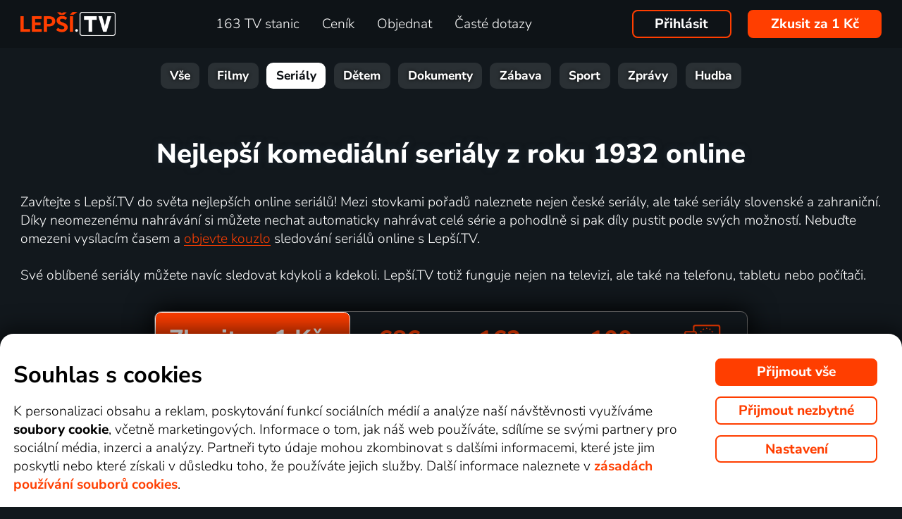

--- FILE ---
content_type: text/html; charset=UTF-8
request_url: https://www.xn--lep-tma39c.tv/top_tv/serial/komedie/1932/
body_size: 23376
content:
<!DOCTYPE html>
<html lang="cs" class="page-origin-web --origin-web page-handle-normal --handle-normal  abc-test-homepage-1">
    <head>
                <meta charset="UTF-8">
        <link
            rel="preload"
            href="/web/plugin/font-nunito-sans/source/pe0AMImSLYBIv1o4X1M8ce2xCx3yop4tQpF_MeTm0lfUVwoNnq4CLz0_kJ3xzA.woff2"
            as="font"
            type="font/woff2"
            crossorigin>
        <link
            rel="preload"
            href="/web/plugin/font-nunito-sans/source/pe0AMImSLYBIv1o4X1M8ce2xCx3yop4tQpF_MeTm0lfUVwoNnq4CLz0_kJPxzGOF.woff2"
            as="font"
            type="font/woff2"
            crossorigin>

        <link href="/web/plugin/font-nunito-sans/font-face.css" rel="stylesheet">

        <link rel="preconnect" href="https://www.googletagmanager.com" crossorigin />
        
        <base href="/web/" />
        <title>Nejlepší komediální seriály z roku 1932 online | Lepší.TV</title>
         
		            <link rel="apple-touch-icon" sizes="180x180" href="/web/page-site/imgs/favicon4/cz/apple-touch-icon.png" />
            <link rel="icon" type="image/png" sizes="32x32" href="/web/page-site/imgs/favicon4/cz/favicon-32x32.png" />
            <link rel="icon" type="image/png" sizes="16x16" href="/web/page-site/imgs/favicon4/cz/favicon-16x16.png" />
            <link rel="icon" type="image/png" sizes="512x512" href="/web/page-site/imgs/favicon4/cz/android-chrome-512x512.png" />
            <link rel="icon" type="image/png" sizes="192x192" href="/web/page-site/imgs/favicon4/cz/android-chrome-192x192.png" />
            <link rel="icon" href="/web/page-site/imgs/favicon4/cz/favicon.ico" />
            <meta name="msapplication-TileColor" content="#ffffff" />
            <meta name="msapplication-TileImage" content="/web/page-site/imgs/favicon4/cz/android-chrome-192x192.png" />
            <meta name="theme-color" content="#ff3e00" />
                
        <meta name="viewport" content="width=device-width, initial-scale=1">
        
        <meta name="description" content="Sledujte nejlepší seriály online z více než 163 českých a slovenských TV stanic. Archiv Lepší.TV nabízí stovky online seriálů až 30 dní zpětně." />
                <meta property="og:type" content="website" />
                                <meta property="og:logo" content="https://www.xn--lep-tma39c.tv/web/page-site/imgs/logo/lepsitv_oranz_bile.png?v=5" />
                <meta property="og:locale" content="cs_CZ" />
                <meta property="og:site_name" content="Lepší.TV" />
        
                <meta property="og:image" content="https://www.xn--lep-tma39c.tv/web/page-site/imgs/og_image/lepsitv.png?v=4" />
                <meta property="og:image:type" content="image/png" /> 
                        <meta property="og:image:width" content="720" /> 
                        <meta property="og:image:height" content="376" /> 
                        <meta property="og:image:alt" content="Logo Lepší.TV" /> 
                        
                
                <link rel="canonical" href="https://www.xn--lep-tma39c.tv/top_tv/serial/komedie/1932/" />
        <meta property="og:url" content="https://www.xn--lep-tma39c.tv/top_tv/serial/komedie/1932/" />
                                <meta name="seznam-wmt" content="v1xTsZPvkyJXxzVWnRZluq2OqiPnL71D" />
        
                <meta name="facebook-domain-verification" content="6r4omhuls7jgcqaskfyxjq19kld1dz" />
                <meta name="facebook-domain-verification" content="jm8uu5ud6uw0zfywgt3qtodpbijnwq" />
        <meta name="google-site-verification" content="hM96ckwlgtdUqMBhvcANhNgFW_EzH8uSBerY0vmEqW4" />
        
                <meta name="robots" content="noindex" />
                
        <link rel="sitemap" type="application/xml" title="Sitemap" href="https://www.xn--lep-tma39c.tv/web/folder/sitemap_index.xml" />
        
        <script data-keephead="1">
                  dataLayer = [{"ad_storage":"denied","analytics_storage":"denied"},{"event":"page_view","login":false,"sluzbaZeme":"cz"},{"event":"cj_pageview","cj_pagetype":"productDetail","cj_enterprise":"1564790","cj_tagid":"384139840646"}];
                  </script>
        
                
        <!-- Google Tag Manager -->
        <script data-keephead="1">(function(w,d,s,l,i){w[l]=w[l]||[];w[l].push({'gtm.start':
        new Date().getTime(),event:'gtm.js'});var f=d.getElementsByTagName(s)[0],
        j=d.createElement(s),dl=l!='dataLayer'?'&l='+l:'';j.async=true;j.src=
        'https://www.googletagmanager.com/gtm.js?id='+i+dl;f.parentNode.insertBefore(j,f);
        })(window,document,'script','dataLayer','GTM-KPXMW3T');</script>
        <!-- End Google Tag Manager -->
        
                        
                  <!-- Smartsupp Live Chat script -->
            
        		
        
        <link type="text/css" rel="preload stylesheet" as="style" href="plugin/font-awesome/css/font-awesome.min.css?v=2" />
            
            
            
            
            <link type="text/css" rel="preload stylesheet" as="style" href="plugin/spinner/spinner.css">
        
            
            <link type="text/css" rel="preload stylesheet" as="style" href="plugin/scrolltop/jquery.scrolltop.css?v=4" />
        <link href="plugin/font/Source_Sans_Pro.css?v=4" rel="stylesheet" />
            
            <link rel="stylesheet" type="text/css" href="plugin/slick/slick.css">
        
            <link rel="stylesheet" href="https://cdn.jsdelivr.net/npm/swiper@12/swiper-bundle.min.css">
            
        
            <link rel="stylesheet" type="text/css" href="plugin/tooltipster/dist/css/tooltipster.bundle.min.css" />
        
          
            
            <link rel="stylesheet" type="text/css" href="temp/sources/page-site-index-index_css_dark1.css?v=176891227999">
            
            
            
            
            
        <style>body{font-max: 'Source Sans Pro',sans-serif!important;}</style>
            
        

            <link rel="stylesheet" type="text/css" href="temp/sources/page-site-content_toptv-content_toptv_css_dark1.css?v=176794402599">
            <link rel="stylesheet" type="text/css" href="temp/sources/page-site-content_homepage-content_homepage2_css_dark1.css?v=176830741099">
            <link rel="stylesheet" type="text/css" href="temp/sources/page-site-content_toptv-content_toptv_css_2025.css?v=176537062799">
            <link rel="stylesheet" type="text/css" href="temp/sources/page-site-content_toptv-theme-theme-section.css?v=176797179199">
            
            
<link type="text/css" rel="preload stylesheet" as="style" href="temp/sources/page-site-footer-footer_css_dark1.css?v=176796635099">

            <link rel="stylesheet" type="text/css" href="temp/sources/page-site-consent-consent_css.css?v=175731663999">   
            
        

            <link rel="stylesheet" type="text/css" href="temp/sources/page-site-menu-menu_css_dark1.css?v=176796635099"> 
        

            <link type="text/css" rel="preload stylesheet" as="style" href="temp/sources/page-site-login-login_css_dark1.css?v=176224193499">
            
            
        
        
        
        <link rel="alternate" hreflang="cs" href="https://www.xn--lep-tma39c.tv/top_tv/serial/komedie/1932/" title="Česky" />        <meta name="og:locale:alternate" content="cs_CZ" />
        
        <link rel="alternate" hreflang="sk" href="https://www.xn--lepia-xdb.tv/top_tv/serial/komedia/1932/" title="Slovensky" />        <meta name="og:locale:alternate" content="sk_SK" />
        
        <link rel="alternate" hreflang="en" href="https://www.xn--lep-tma39c.tv/en/top_tv/serial/comedy/1932/" title="English" />
        <link rel="alternate" hreflang="uk" href="https://www.gonet.tv/ua/top_tv/serial/komedija/1932/" title="Українська" />        <meta name="og:locale:alternate" content="uk_UA" />
            
        <link rel="alternate" hreflang="uk-CZ" href="https://www.gonet.tv/ua-cz/top_tv/serial/komedija/1932/" title="Українська (CZ)" />    
        <link rel="alternate" hreflang="uk-SK" href="https://www.gonet.tv/ua-sk/top_tv/serial/komedija/1932/" title="Українська (SK)" />    
        <link rel="alternate" hreflang="uk-PL" href="https://www.gonet.tv/ua-pl/top_tv/serial/komedija/1932/" title="Українська (PL)" />    
        <link rel="alternate" hreflang="uk-HR" href="https://www.gonet.tv/ua-hr/top_tv/serial/komedija/1932/" title="Українська (HR)" />        
                <script type="application/ld+json" data-keephead="1">
        {
    "@type": "WebPage",
    "name": "Nejlep\u0161\u00ed komedi\u00e1ln\u00ed seri\u00e1ly z roku 1932 online | Lep\u0161\u00ed.TV",
    "breadcrumb": {
        "@type": "BreadcrumbList",
        "itemListElement": [
            {
                "@type": "ListItem",
                "position": 1,
                "item": "https:\/\/www.xn--lep-tma39c.tv\/",
                "name": "Lep\u0161\u00ed.TV"
            },
            {
                "@type": "ListItem",
                "position": 2,
                "item": "https:\/\/www.xn--lep-tma39c.tv\/top_tv\/",
                "name": "Top tv"
            },
            {
                "@type": "ListItem",
                "position": 3,
                "item": "https:\/\/www.xn--lep-tma39c.tv\/top_tv\/serial\/",
                "name": "Serial"
            },
            {
                "@type": "ListItem",
                "position": 4,
                "item": "https:\/\/www.xn--lep-tma39c.tv\/top_tv\/serial\/komedie\/",
                "name": "Komedie"
            },
            {
                "@type": "ListItem",
                "position": 5,
                "item": "https:\/\/www.xn--lep-tma39c.tv\/top_tv\/serial\/komedie\/1932\/",
                "name": "1932"
            }
        ]
    },
    "@context": "https:\/\/schema.org"
}        </script>
                
    </head>
    
        
    <body class="body_content_toptv  body_lang_cs body_support_webp theme-2025">
              
        		
        
    	        <!-- Google Tag Manager (noscript) -->
        <noscript><iframe src="https://www.googletagmanager.com/ns.html?id=GTM-KPXMW3T"
        height="0" width="0" style="display:none;visibility:hidden"></iframe></noscript>
        <!-- End Google Tag Manager (noscript) -->
				
        
<div id="menu_wrap" class="">
    <div id="menu" class="menu menu-verze-3">
    <div class="menu_content page-width page-padding-x">
        <a class="menu_toggle menu_displayIcon global_none" title="MENU" href="javascript:page.popup.menu.toggle();">
          <span>Menu</span>
        </a>

        <span class="menu_logo"><a href="https://www.xn--lep-tma39c.tv/" class="menu_itemA"><img src="/web/page-site/imgs/logo/lepsitv_oranz_bile.png?v=5" alt="Lepší.TV" title="Lepší.TV nová dimenze sledování televize"></a></span>
                
        <span class="menu_displayBlock" data-block="all">
            
            <span class="menu_item menu_itemNone menu_scrollShow onlinetv_ShowInlineBlock">
                <a href="https://www.xn--lep-tma39c.tv/" class="menu_itemA onlinetv_selectUnderlineBold "><i class="fa fa-home"></i><span class="menu_itemNone menu_scrollShow">&nbsp;&nbsp;Domů</span></a>
            </span>
                        
            <span class="menu_item"><a href="https://www.xn--lep-tma39c.tv/tv_stanice_online/" class="menu_itemA onlinetv_selectUnderlineBold " ><span class="menu_itemText">
                            	163 TV stanic            	            	            	
            	</span></a></span>
            
            <span class="menu_item"><a href="https://www.xn--lep-tma39c.tv/cenik/" class="menu_itemA onlinetv_selectUnderlineBold " ><span class="menu_itemText">Ceník</span></a></span>
                                          <span class="menu_item"><a href="https://www.xn--lep-tma39c.tv/objednavka/" class="menu_itemA onlinetv_selectUnderlineBold "><span class="menu_itemText">Objednat</span></a></span>
                                                  
                        
            <span class="menu_item onlinetv_hideBlock"><a href="https://www.xn--lep-tma39c.tv/caste_dotazy/" 
                            	class="menu_itemA onlinetv_selectUnderlineBold " >
            	<span class="menu_itemText">Časté dotazy            	</span>
            </a></span>
            
            
                        
                        
                          <span class="order-link-menu">
                <a class="menu_objednat_link content_orangeButton onlinetv_select button-2" href="https://www.xn--lep-tma39c.tv/objednavka/">Zkusit za 1&nbsp;Kč</a>
              </span>
                    </span>

        <span class="menu_login">
                            <a href="javascript:page.account.login();" class="button-1 menu_itemA"><span class="menu_itemText">Přihlásit</span></a>
                        <div id="login" class="login global_none" style="display:none">

	<div data-login="login_prompt" class="login_prompt global_none">
		<div class="login_prompt_child_wrap">
			<div class="login_prompt_child">
				<div class="menu-popup__head">
					<div class="menu-popup__head-left">
						<a class="menu-popup__logo" href="https://www.xn--lep-tma39c.tv/">
							<img class="menu-popup__logo-img" src="/web/page-site/imgs/logo/lepsitv_oranz_bile.png?v=5"
								alt="Lepší.TV" title="Lepší.TV">
						</a>
					</div>
					<div class="menu-popup__head-right">
						<a class="menu-popup__close" href="javascript:page.popup.login.hide();">
							<img class="menu-popup__close-img" src="/web/page-site/menu/imgs/mobil-menu-close-2.png">
						</a>
					</div>
				</div>

				<a href="javascript:page.popup.login.hide();" class="login_prompt_close"><svg width="800px" height="800px" viewBox="0 0 20 20" fill="none" xmlns="http://www.w3.org/2000/svg"><path d="M7.17158 14.2426C6.78106 14.6332 6.14789 14.6332 5.75737 14.2426C5.36684 13.8521 5.36684 13.2189 5.75737 12.8284L12.8284 5.75735C13.219 5.36682 13.8521 5.36682 14.2427 5.75735C14.6332 6.14787 14.6332 6.78104 14.2427 7.17156L7.17158 14.2426Z"/> <path d="M5.75737 7.17152C5.36684 6.781 5.36684 6.14783 5.75737 5.75731C6.14789 5.36679 6.78106 5.36679 7.17158 5.75731L14.2427 12.8284C14.6332 13.2189 14.6332 13.8521 14.2427 14.2426C13.8521 14.6331 13.219 14.6331 12.8284 14.2426L5.75737 7.17152Z"/></svg></a>

				
    
      
  


<div class="login_page2_blocks index_maxWidthMax login_page2_blocks_registration ">
    <div class="login_page2_blocks_child ">
	<div class="login_page2_blocks_child2 ">

	    <div class="login_page2_login keyboard_info">
		    <div class="login_page2_block index_maxWidthBlock  ">
		      	
			    <h2 class="h2">
			      Přihlášení			      			    </h2>
		      
		    <form id="login_page2_form" onsubmit="login.Ajax($(this)); return false;" action="https://www.xn--lep-tma39c.tv/prihlasit/" method="post">
			    <div class="login_page2_table">



			    <div class="new_input_part_contact_full">
				    <div class="new_input_contact_rowFull">
				      <div class="new_input_contact_input">
					      <label>
						    <input id="new_input_email" type="text" name="username" value=""  class="new_input_concat_input onlinetv_selectBorder " onkeyup="global.InputIsEmpty.call(this)" onchange="global.InputIsEmpty.call(this)" onblur="global.InputIsEmpty.call(this)"  onchange="" data-title="Email nebo uživatelské jméno" data-free="true" data-keyboard="num alphal+special emails" data-onenter="password" onblur="">
						    <label class="new_input_concat_label" for="new_input_email"><span data-error class="new_input_contact_error"></span><span class="new_input_concat_labelPlaceholder">Email nebo uživatelské jméno</span></label>
						    <span data-spiner="email" class="fa fa-refresh fa-spin new_input_contact_inputSpin"></span>
					      </label>
				      </div>
				      <div class="global_clear"></div>
				    </div>

				    <div class="new_input_contact_rowFull">
				      <div class="new_input_contact_input">
					    <label>
					      <input id="new_input_password" type="password" name="password"  autocomplete="off" class="new_input_concat_input onlinetv_selectBorder" onkeyup="global.InputIsEmpty.call(this)" onchange="global.InputIsEmpty.call(this)" onblur="global.InputIsEmpty.call(this)" onchange="" data-onenter="submit_complete" data-title="Heslo" onblur="">
					      <label class="new_input_concat_label" for="new_input_password"><span data-error class="new_input_contact_error"></span><span class="new_input_concat_labelPlaceholder">Heslo</span></label>
					      <i class="fa fa-eye new_input_contact_input_oko global_pointer global_none" title="Skrýt heslo" onclick="login.TogglePassword();"></i>
					      <i class="fa fa-eye-slash new_input_contact_input_oko global_pointer " title="Zobrazit heslo" onclick="login.TogglePassword();"></i>
					    </label>
				      </div>
				      <div class="global_clear"></div>
				    </div>
			    </div>
                <div class="login_warning" data-error="notfound">
                    Uživatel nebyl nalezen.<br />
                    <a rel="nofollow" href="https://www.xn--lep-tma39c.tv/zapomenute_heslo/"></a>
                </div>
		<div data-error="email" class="login_warning"></div>
		<div data-error="password" class="login_warning"></div>
			      <div class="global_clear"></div>

			      
				    <div class="login_page2_info_captcha">
				    Z&nbsp;bezpečnostních důvodů je třeba zadat kód z&nbsp;obrázku níže:				    </div>

			      <div class="login_page2_row" data-login="true" data-field="password">
				      <label class="login_page2_name" for="login_form_captcha">
					      Zadejte kód z&nbsp;obrázku				      </label>
				      <div class="login_page2_input">
					      <img src="[data-uri]" class="" 
						    style="max-width:10em;display:inline-block;vertical-align:middle"  />

					      <input id="login_form_captcha" type="text" name="captcha" value="" 
							     data-title="Zadejte kód z obrázku" class="onlinetv_selectBorder onlinetv_selectJump" 
							     data-keyboard="num alphal+special" data-onenter="submit_complete"
							     onchange="if($(this).val()!=login.userCaptcha) $('#login_page2_form [data-error=captcha]').hide();" 
							     onkeyup="if($(this).val()!=login.userCaptcha) $('#login_page2_form [data-error=captcha]').hide();" 
							     style="width:10em;display:inline-block;vertical-align:middle" />
				      </div>
				      <div class="global_clear"></div>
				      <div data-error="captcha" class="login_page2_error"></div>   
			      </div>
			      <div class="global_clear"></div>

			    
			    </div>
			    <div data-keyboard="concat" class="global_none" style="display: none;"></div>
			    <div class="global_clear"></div>

			    
			    <div class="login_page2_buttons">
			      <button type="submit" name="submit_complete" class="button-2-popup content_orangeButtonFull onlinetv_select">
				    <span data-ajax="0">
				      Přihlášení				    </span>
				    <span data-ajax="1" class="global_none">
					<i class="fa fa-spin fa-refresh"></i>
				    </span>
			      </button>
			      					    <a rel="nofollow" href="https://www.xn--lep-tma39c.tv/zapomenute_heslo/" onclick="$(this).attr('href',$(this).attr('href')+'?email='+$('#login_page2_form [name=username]').val());" class="login_page2_forgot_pasword global_hoverGray content_white onlinetv_select link-underline">
					      Neznám heslo				      </a>

			      			    </div>
		      </form>
		    </div>
	    </div>
	    	    <div class="login_page2_registration_wrap">
		    <div class="login_page2_registration">
			    <h2 class="h2">Nová registrace</h2>

			    <div class="login_page2_registration_rows">
				    				    				    					    <div class="login_page2_registration_row">
						    <div class="login_page2_registration_image">
							    <img src="/web/page-site/login/imgs/bile-ikony/tv_station.png" >
						    </div>
						    <div class="login_page2_registration_info">
							    Sledujte <b>163&nbsp;TV stanic</b>, ze kterých si vyberete pořady přesně podle sebe						    </div>
					    </div>
				    					    <div class="login_page2_registration_row">
						    <div class="login_page2_registration_image">
							    <img src="/web/page-site/login/imgs/bile-ikony/movies.png" >
						    </div>
						    <div class="login_page2_registration_info">
							    <b>Objevte tisíce filmů</b>, které se navíc stále obměňují. Vždy tak máte k&nbsp;dispozici něco nového						    </div>
					    </div>
				    					    <div class="login_page2_registration_row">
						    <div class="login_page2_registration_image">
							    <img src="/web/page-site/login/imgs/bile-ikony/back.png" >
						    </div>
						    <div class="login_page2_registration_info">
							    Užijte si bezkonkurenční sledování <b>až 100&nbsp;dní zpětně</b>, díky kterému stihnete opravdu vše						    </div>
					    </div>
				    					    <div class="login_page2_registration_row">
						    <div class="login_page2_registration_image">
							    <img src="/web/page-site/login/imgs/bile-ikony/eu.png" >
						    </div>
						    <div class="login_page2_registration_info">
							    Pusťte se do <b>sledování v&nbsp;celé EU</b> a&nbsp;na jakémkoli zařízení. Televizi, mobilu, tabletu i&nbsp;počítači						    </div>
					    </div>
				    				    <br>
			    </div>
				<button onclick="location.href='https://www.xn--lep-tma39c.tv/objednavka/'" class="onlinetv_select button-2-popup content_orangeButtonFull">
										    Registrovat&nbsp;a&nbsp;vyzkoušet bez&nbsp;závazku&nbsp;za&nbsp;1&nbsp;Kč				    
					          
				</button>
		    </div>
	    </div>
	    	</div>
    </div>
</div>




			</div>
		</div>
	</div>
</div>


        </span>

                <span class="menu_objednat">
            <a 
              class="menu_objednat_link content_orangeButton onlinetv_select button-2"
              href="https://www.xn--lep-tma39c.tv/objednavka/"
            >Zkusit za 1&nbsp;Kč</a>
        </span>
                
        <div class="global_clear"></div>
    </div>
</div>

</div>


<div class="index_content">

	  <div class="index_content_body">
    <div id="content_toptv">

    <div class="content-toptv__header">
        <nav class="content-toptv__nav">
    <div class="content-toptv__nav-wrap">
        <div class="content-toptv__nav-items">
                            <a class="content-toptv__nav-item"
                    href="https://www.xn--lep-tma39c.tv/top_tv/">Vše</a>
                            <a class="content-toptv__nav-item"
                    href="https://www.xn--lep-tma39c.tv/top_tv/film/">Filmy</a>
                            <a class="content-toptv__nav-item content-toptv__nav-item--active"
                    href="https://www.xn--lep-tma39c.tv/top_tv/serial/">Seriály</a>
                            <a class="content-toptv__nav-item"
                    href="https://www.xn--lep-tma39c.tv/top_tv/detem/">Dětem</a>
                            <a class="content-toptv__nav-item"
                    href="https://www.xn--lep-tma39c.tv/top_tv/dokument/">Dokumenty</a>
                            <a class="content-toptv__nav-item"
                    href="https://www.xn--lep-tma39c.tv/top_tv/zabava/">Zábava</a>
                            <a class="content-toptv__nav-item"
                    href="https://www.xn--lep-tma39c.tv/top_tv/sport/">Sport</a>
                            <a class="content-toptv__nav-item"
                    href="https://www.xn--lep-tma39c.tv/top_tv/zpravy/">Zprávy</a>
                            <a class="content-toptv__nav-item"
                    href="https://www.xn--lep-tma39c.tv/top_tv/hudba/">Hudba</a>
                    </div>
    </div>
</nav>
    </div>

      
	
		        		
			        
    <div class="content_toptv2_top content_toptv2_top-vetsi page-width page-padding-x">    	
    	<div class="content_toptv2_title content_toptv2_title_wrap">
    		<h1 class="content_toptv2_title_h1">
    		
    			    		
    			
    			    			
    				Nejlepší komediální seriály z roku 1932 online    			
    			    			
        	</h1>
    	</div>

		      
    	<div class="content_toptv2_info">
        	
        	            
        	            Zavítejte s Lepší.TV do světa nejlepších online seriálů! Mezi stovkami pořadů naleznete nejen české seriály, ale také seriály slovenské a zahraniční. Díky neomezenému nahrávání si můžete nechat automaticky nahrávat celé série a pohodlně si pak díly pustit podle svých možností. Nebuďte omezeni vysílacím časem a <a href="https://www.xn--lep-tma39c.tv/objednavka/" class="global_underline1Px">objevte kouzlo</a> sledování seriálů online s Lepší.TV.
<br><br>
Své oblíbené seriály můžete navíc sledovat kdykoli a kdekoli. Lepší.TV totiž funguje nejen na televizi, ale také na telefonu, tabletu nebo počítači.                         


    	</div>
    	
    	<div class="content_toptv2_buttons">
    	
    	

      				
        <div class="head_buttonmain_align">  
	<a href="https://www.xn--lep-tma39c.tv/objednavka/" class="head_buttonmain head_buttonmain-toptv onlinetv_select  ">
          <span class="head_buttonmain_action_wrap">
							<span class="head_buttonmain_action">
										<span class="">
						<b class="head_buttonmain_fullfont">
							Zkusit za 1&nbsp;Kč						</b>
						<br><span class="head_sliderButtonsSmall global_fontWeight100 global_nowrap">na 10 dní a&nbsp;bez závazku</span>					</span>
					<i class="fa fa-chevron-right"></i>				</span>
						  
			            <span class="head_buttonmain_second">
			
			    			
    			<span class="head_buttonmain_info head_icon_button">
				                    	<span class="head_buttonmain_info_big">686</span><br />
                    <span class="head_buttonmain_info_white">seriálů</span>
                                  </span>
                
                <span class="head_buttonmain_seperate"><span class="head_buttonmain_seperate_item"></span></span>
			
						                <span class="head_buttonmain_info">
                    <span class="head_buttonmain_info_big">163</span><br />
                    <span class="head_buttonmain_info_white">TV stanic</span>
                </span>
                <span class="head_buttonmain_seperate"><span class="head_buttonmain_seperate_item"></span></span>
			                <span class="head_buttonmain_info head_icon_button">
                    <span class="head_buttonmain_info_big"><sub>až</sub>100</span><br />
                    <span class="head_buttonmain_info_white"> dní zpětně</span>
                </span>
                
						
			            
                        
                        
            <span class="head_buttonmain_seperate head_icon_button_devices head_buttonmain_info-nomobile"><span class="head_buttonmain_seperate_item"></span></span>
            <span class="head_buttonmain_info head_icon_button head_icon_button head_icon_button_devices head_buttonmain_info-nomobile">
                 <img src="/web/page-site/imgs/dark/zarizeni_orange.png" class="head_buttonmain_info_imgfull" alt="Sledujte kdekoliv v&nbsp;televizi, počítači i&nbsp;mobilu" title="Sledujte kdekoliv v televizi, počítači i mobilu" />
							<br>
					<span class="head_buttonmain_info_white">kdekoli</span>
            </span>
			
            <!--span class="head_buttonmain_seperate head_icon_button head_icon_button_eu head_buttonmain_info-nomobile"><span class="head_buttonmain_seperate_item"></span></span>
            <span class="head_buttonmain_info head_icon_button head_icon_button head_icon_button_eu head_buttonmain_info-nomobile">
                 <img src="/web/page-site/imgs/dark/eu_orange.png" class="head_buttonmain_info_imgfull" alt="EU" title="EU" />
            </span-->
            
                        </span>
          </span>
							            </a>
	    
	    
				
					  
		
		</div>
                		
    	</div>
    	
      	
    </div>   
            
			
	<form method="get" action="https://www.xn--lep-tma39c.tv/top_tv/serial/" class="content_toptv_search index_maxWidthMax">
	                  
		<input type="text" name="search" value="" size="15" maxlength="50" 
			placeholder="Vyhledat seriál" autocomplete="off" class="global-search-input" />
		
		<button type="submit" title="Vyhledat seriál">
			<i class="fa fa-search"></i>
		</button>
		
				<span id="content_toptv_filtry">
				
				
			<span class="content_toptv_filtr">
			
				<span class="content_toptv_filtr_link" onclick="content_toptv.ToggleFiltry($(this).parent(), $('#toptv_filtry_g'));">
    			 Typ: 
    			 <span style="font-weight:bold">Komedie    			 <i class="fa fa-chevron-down"></i>
    			</span>
    			</span>
    		
    						</span>
						
						
				
			<span class="content_toptv_filtr">
			
				<span class="content_toptv_filtr_link" onclick="content_toptv.ToggleFiltry($(this).parent(), $('#toptv_filtry_c'));">
    			 Země: 
    			 <span style="font-weight:bold">Všechny    			 <i class="fa fa-chevron-down"></i>
    			</span>
    			</span>
    		
    						</span>
						
				
			<span class="content_toptv_filtr">
			
				<span class="content_toptv_filtr_link" onclick="content_toptv.ToggleFiltry($(this).parent(), $('#toptv_filtry_y'));">
    			 Rok: 
    			 <span style="font-weight:bold">1932    			 <i class="fa fa-chevron-down"></i>
    			</span>
    			</span>
    		
    						</span>
						</span>
			
		
				<a href="https://www.xn--lep-tma39c.tv/top_tv/serial/" class="content_grayButton">Zrušit</a>
				
				<div class="content_toptv_filtry">
		
		    		
    			<div class="content_toptv_filtr_items content_toptv_filtr_items-typg content_toptv_filtr_items-cols3" style="display:none" id="toptv_filtry_g" role="region">
    				<span class="content_toptv_filtr_items2">
        			        			<a href="https://www.xn--lep-tma39c.tv/top_tv/serial/1932/" class="content_toptv_filtr_item">Všechny</a>
        			        			
        			            			            			<a href="https://www.xn--lep-tma39c.tv/top_tv/serial/akcni/1932/" class="content_toptv_filtr_item">
                			                				<b>Akční</b>
                			            			</a>
            					
        			            			            			<a href="https://www.xn--lep-tma39c.tv/top_tv/serial/animovany/1932/" class="content_toptv_filtr_item">
                			                				Animované                			            			</a>
            					
        			            			            			<a href="https://www.xn--lep-tma39c.tv/top_tv/serial/art/1932/" class="content_toptv_filtr_item">
                			                				<b>Artové</b>
                			            			</a>
            					
        			            			            			<a href="https://www.xn--lep-tma39c.tv/top_tv/serial/detem/1932/" class="content_toptv_filtr_item">
                			                				Dětem                			            			</a>
            					
        			            			            			<a href="https://www.xn--lep-tma39c.tv/top_tv/serial/dobrodruzny/1932/" class="content_toptv_filtr_item">
                			                				<b>Dobrodružné</b>
                			            			</a>
            					
        			            			            			<a href="https://www.xn--lep-tma39c.tv/top_tv/serial/domacnost/1932/" class="content_toptv_filtr_item">
                			                				Domácnost                			            			</a>
            					
        			            			            			<a href="https://www.xn--lep-tma39c.tv/top_tv/serial/drama/1932/" class="content_toptv_filtr_item">
                			                				<b>Drama</b>
                			            			</a>
            					
        			            			            			<a href="https://www.xn--lep-tma39c.tv/top_tv/serial/erotika/1932/" class="content_toptv_filtr_item">
                			                				Erotika                			            			</a>
            					
        			            			            			<a href="https://www.xn--lep-tma39c.tv/top_tv/serial/fantasy/1932/" class="content_toptv_filtr_item">
                			                				Fantasy                			            			</a>
            					
        			            			            			<a href="https://www.xn--lep-tma39c.tv/top_tv/serial/historicky/1932/" class="content_toptv_filtr_item">
                			                				Historické                			            			</a>
            					
        			            			            			<a href="https://www.xn--lep-tma39c.tv/top_tv/serial/horor/1932/" class="content_toptv_filtr_item">
                			                				Horory                			            			</a>
            					
        			</span><span class="content_toptv_filtr_items2">            			            			<a href="https://www.xn--lep-tma39c.tv/top_tv/serial/hudebni/1932/" class="content_toptv_filtr_item">
                			                				Hudební                			            			</a>
            					
        			            			            			<span class="content_toptv_filtr_item content_toptv_filtr_item-current">Komedie</span>
            					
        			            			            			<a href="https://www.xn--lep-tma39c.tv/top_tv/serial/krimi/1932/" class="content_toptv_filtr_item">
                			                				<b>Krimi</b>
                			            			</a>
            					
        			            			            			<a href="https://www.xn--lep-tma39c.tv/top_tv/serial/mini-serie/1932/" class="content_toptv_filtr_item">
                			                				Mini-Série                			            			</a>
            					
        			            			            			<a href="https://www.xn--lep-tma39c.tv/top_tv/serial/mysteriozni/1932/" class="content_toptv_filtr_item">
                			                				<b>Mysteriózní</b>
                			            			</a>
            					
        			            			            			<a href="https://www.xn--lep-tma39c.tv/top_tv/serial/oskar-cesky-lev/1932/" class="content_toptv_filtr_item">
                			                				<b>Oskar & Český lev</b>
                			            			</a>
            					
        			            			            			<a href="https://www.xn--lep-tma39c.tv/top_tv/serial/pohadka/1932/" class="content_toptv_filtr_item">
                			                				Pohádky                			            			</a>
            					
        			            			            			<a href="https://www.xn--lep-tma39c.tv/top_tv/serial/povidkovy/1932/" class="content_toptv_filtr_item">
                			                				Povídkový                			            			</a>
            					
        			            			            			<a href="https://www.xn--lep-tma39c.tv/top_tv/serial/psychologicky/1932/" class="content_toptv_filtr_item">
                			                				Psychologické                			            			</a>
            					
        			            			            			<a href="https://www.xn--lep-tma39c.tv/top_tv/serial/reality-tv/1932/" class="content_toptv_filtr_item">
                			                				Reality TV                			            			</a>
            					
        			            			            			<a href="https://www.xn--lep-tma39c.tv/top_tv/serial/rodinny/1932/" class="content_toptv_filtr_item">
                			                				<b>Rodinné</b>
                			            			</a>
            					
        			            			            			<a href="https://www.xn--lep-tma39c.tv/top_tv/serial/romanticky/1932/" class="content_toptv_filtr_item">
                			                				<b>Romantické</b>
                			            			</a>
            					
        			</span><span class="content_toptv_filtr_items2">            			            			<a href="https://www.xn--lep-tma39c.tv/top_tv/serial/science-fiction/1932/" class="content_toptv_filtr_item">
                			                				Science Fiction                			            			</a>
            					
        			            			            			<a href="https://www.xn--lep-tma39c.tv/top_tv/serial/soutez/1932/" class="content_toptv_filtr_item">
                			                				Soutěž                			            			</a>
            					
        			            			            			<a href="https://www.xn--lep-tma39c.tv/top_tv/serial/sport/1932/" class="content_toptv_filtr_item">
                			                				Sport                			            			</a>
            					
        			            			            			<a href="https://www.xn--lep-tma39c.tv/top_tv/serial/talk-show/1932/" class="content_toptv_filtr_item">
                			                				Talk Show                			            			</a>
            					
        			            			            			<a href="https://www.xn--lep-tma39c.tv/top_tv/serial/telenovela/1932/" class="content_toptv_filtr_item">
                			                				Telenovely                			            			</a>
            					
        			            			            			<a href="https://www.xn--lep-tma39c.tv/top_tv/serial/thriller/1932/" class="content_toptv_filtr_item">
                			                				<b>Thrillery</b>
                			            			</a>
            					
        			            			            			<a href="https://www.xn--lep-tma39c.tv/top_tv/serial/valecny/1932/" class="content_toptv_filtr_item">
                			                				Válečné                			            			</a>
            					
        			            			            			<a href="https://www.xn--lep-tma39c.tv/top_tv/serial/vareni/1932/" class="content_toptv_filtr_item">
                			                				Vaření                			            			</a>
            					
        			            			            			<a href="https://www.xn--lep-tma39c.tv/top_tv/serial/veda/1932/" class="content_toptv_filtr_item">
                			                				Věda                			            			</a>
            					
        			            			            			<a href="https://www.xn--lep-tma39c.tv/top_tv/serial/vzdelavaci/1932/" class="content_toptv_filtr_item">
                			                				Vzdělávací                			            			</a>
            					
        			            			            			<a href="https://www.xn--lep-tma39c.tv/top_tv/serial/western/1932/" class="content_toptv_filtr_item">
                			                				Westerny                			            			</a>
            					
        			            			            			<a href="https://www.xn--lep-tma39c.tv/top_tv/serial/zabavny/1932/" class="content_toptv_filtr_item">
                			                				Zábavné                			            			</a>
            					
        			            			            			<a href="https://www.xn--lep-tma39c.tv/top_tv/serial/zivotopisny/1932/" class="content_toptv_filtr_item">
                			                				Životopisné                			            			</a>
            					
        				
        			</span>	
    			</div>
    			
    			
    		
    			<div class="content_toptv_filtr_items content_toptv_filtr_items-typc content_toptv_filtr_items-cols3" style="display:none" id="toptv_filtry_c" role="region">
    				<span class="content_toptv_filtr_items2">
        			        			<span class="content_toptv_filtr_item content_toptv_filtr_item-current">Všechny</span>
        			        			
        			            			            			<span class="content_toptv_filtr_item content_toptv_filtr_item-current"></span>
            					
        			            			            			<a href="https://www.xn--lep-tma39c.tv/top_tv/serial/komedie/afrika/1932/" class="content_toptv_filtr_item">
                			                				Afrika                			            			</a>
            					
        			            			            			<a href="https://www.xn--lep-tma39c.tv/top_tv/serial/komedie/amerika/1932/" class="content_toptv_filtr_item">
                			                				Amerika                			            			</a>
            					
        			            			            			<a href="https://www.xn--lep-tma39c.tv/top_tv/serial/komedie/argentina/1932/" class="content_toptv_filtr_item">
                			                				Argentina                			            			</a>
            					
        			            			            			<a href="https://www.xn--lep-tma39c.tv/top_tv/serial/komedie/asie/1932/" class="content_toptv_filtr_item">
                			                				Asie                			            			</a>
            					
        			            			            			<a href="https://www.xn--lep-tma39c.tv/top_tv/serial/komedie/australie/1932/" class="content_toptv_filtr_item">
                			                				Austrálie                			            			</a>
            					
        			            			            			<a href="https://www.xn--lep-tma39c.tv/top_tv/serial/komedie/belgie/1932/" class="content_toptv_filtr_item">
                			                				Belgie                			            			</a>
            					
        			            			            			<a href="https://www.xn--lep-tma39c.tv/top_tv/serial/komedie/brazilie/1932/" class="content_toptv_filtr_item">
                			                				Brazílie                			            			</a>
            					
        			            			            			<a href="https://www.xn--lep-tma39c.tv/top_tv/serial/komedie/ceska-republika/1932/" class="content_toptv_filtr_item">
                			                				<b>Česká republika</b>
                			            			</a>
            					
        			            			            			<a href="https://www.xn--lep-tma39c.tv/top_tv/serial/komedie/ceskoslovensko/1932/" class="content_toptv_filtr_item">
                			                				Československo                			            			</a>
            					
        			            			            			<a href="https://www.xn--lep-tma39c.tv/top_tv/serial/komedie/cina/1932/" class="content_toptv_filtr_item">
                			                				Čína                			            			</a>
            					
        			            			            			<a href="https://www.xn--lep-tma39c.tv/top_tv/serial/komedie/dansko/1932/" class="content_toptv_filtr_item">
                			                				Dánsko                			            			</a>
            					
        			            			            			<a href="https://www.xn--lep-tma39c.tv/top_tv/serial/komedie/evropa/1932/" class="content_toptv_filtr_item">
                			                				Evropa                			            			</a>
            					
        			</span><span class="content_toptv_filtr_items2">            			            			<a href="https://www.xn--lep-tma39c.tv/top_tv/serial/komedie/filipiny/1932/" class="content_toptv_filtr_item">
                			                				Filipíny                			            			</a>
            					
        			            			            			<a href="https://www.xn--lep-tma39c.tv/top_tv/serial/komedie/francie/1932/" class="content_toptv_filtr_item">
                			                				<b>Francie</b>
                			            			</a>
            					
        			            			            			<a href="https://www.xn--lep-tma39c.tv/top_tv/serial/komedie/irsko/1932/" class="content_toptv_filtr_item">
                			                				Irsko                			            			</a>
            					
        			            			            			<a href="https://www.xn--lep-tma39c.tv/top_tv/serial/komedie/italie/1932/" class="content_toptv_filtr_item">
                			                				Itálie                			            			</a>
            					
        			            			            			<a href="https://www.xn--lep-tma39c.tv/top_tv/serial/komedie/izrael/1932/" class="content_toptv_filtr_item">
                			                				Izrael                			            			</a>
            					
        			            			            			<a href="https://www.xn--lep-tma39c.tv/top_tv/serial/komedie/jihoafricka-republika/1932/" class="content_toptv_filtr_item">
                			                				Jihoafrická republika                			            			</a>
            					
        			            			            			<a href="https://www.xn--lep-tma39c.tv/top_tv/serial/komedie/jugoslavie/1932/" class="content_toptv_filtr_item">
                			                				Jugoslávie                			            			</a>
            					
        			            			            			<a href="https://www.xn--lep-tma39c.tv/top_tv/serial/komedie/kanada/1932/" class="content_toptv_filtr_item">
                			                				Kanada                			            			</a>
            					
        			            			            			<a href="https://www.xn--lep-tma39c.tv/top_tv/serial/komedie/kypr/1932/" class="content_toptv_filtr_item">
                			                				Kypr                			            			</a>
            					
        			            			            			<a href="https://www.xn--lep-tma39c.tv/top_tv/serial/komedie/madarsko/1932/" class="content_toptv_filtr_item">
                			                				Maďarsko                			            			</a>
            					
        			            			            			<a href="https://www.xn--lep-tma39c.tv/top_tv/serial/komedie/mexiko/1932/" class="content_toptv_filtr_item">
                			                				Mexiko                			            			</a>
            					
        			            			            			<a href="https://www.xn--lep-tma39c.tv/top_tv/serial/komedie/nemecko/1932/" class="content_toptv_filtr_item">
                			                				Německo                			            			</a>
            					
        			            			            			<a href="https://www.xn--lep-tma39c.tv/top_tv/serial/komedie/nizozemsko/1932/" class="content_toptv_filtr_item">
                			                				Nizozemsko                			            			</a>
            					
        			            			            			<a href="https://www.xn--lep-tma39c.tv/top_tv/serial/komedie/norsko/1932/" class="content_toptv_filtr_item">
                			                				Norsko                			            			</a>
            					
        			</span><span class="content_toptv_filtr_items2">            			            			<a href="https://www.xn--lep-tma39c.tv/top_tv/serial/komedie/novy-zeland/1932/" class="content_toptv_filtr_item">
                			                				Nový Zéland                			            			</a>
            					
        			            			            			<a href="https://www.xn--lep-tma39c.tv/top_tv/serial/komedie/polsko/1932/" class="content_toptv_filtr_item">
                			                				Polsko                			            			</a>
            					
        			            			            			<a href="https://www.xn--lep-tma39c.tv/top_tv/serial/komedie/rakousko/1932/" class="content_toptv_filtr_item">
                			                				Rakousko                			            			</a>
            					
        			            			            			<a href="https://www.xn--lep-tma39c.tv/top_tv/serial/komedie/rumunsko/1932/" class="content_toptv_filtr_item">
                			                				Rumunsko                			            			</a>
            					
        			            			            			<a href="https://www.xn--lep-tma39c.tv/top_tv/serial/komedie/slovensko/1932/" class="content_toptv_filtr_item">
                			                				<b>Slovensko</b>
                			            			</a>
            					
        			            			            			<a href="https://www.xn--lep-tma39c.tv/top_tv/serial/komedie/spanelsko/1932/" class="content_toptv_filtr_item">
                			                				Španělsko                			            			</a>
            					
        			            			            			<a href="https://www.xn--lep-tma39c.tv/top_tv/serial/komedie/svedsko/1932/" class="content_toptv_filtr_item">
                			                				Švédsko                			            			</a>
            					
        			            			            			<a href="https://www.xn--lep-tma39c.tv/top_tv/serial/komedie/svycarsko/1932/" class="content_toptv_filtr_item">
                			                				Švýcarsko                			            			</a>
            					
        			            			            			<a href="https://www.xn--lep-tma39c.tv/top_tv/serial/komedie/taiwan/1932/" class="content_toptv_filtr_item">
                			                				Taiwan                			            			</a>
            					
        			            			            			<a href="https://www.xn--lep-tma39c.tv/top_tv/serial/komedie/turecko/1932/" class="content_toptv_filtr_item">
                			                				Turecko                			            			</a>
            					
        			            			            			<a href="https://www.xn--lep-tma39c.tv/top_tv/serial/komedie/ukrajina/1932/" class="content_toptv_filtr_item">
                			                				Ukrajina                			            			</a>
            					
        			            			            			<a href="https://www.xn--lep-tma39c.tv/top_tv/serial/komedie/usa/1932/" class="content_toptv_filtr_item">
                			                				<b>USA</b>
                			            			</a>
            					
        			            			            			<a href="https://www.xn--lep-tma39c.tv/top_tv/serial/komedie/velka-britanie/1932/" class="content_toptv_filtr_item">
                			                				<b>Velká Británie</b>
                			            			</a>
            					
        			            			            			<a href="https://www.xn--lep-tma39c.tv/top_tv/serial/komedie/venezuela/1932/" class="content_toptv_filtr_item">
                			                				Venezuela                			            			</a>
            					
        			            			            			<a href="https://www.xn--lep-tma39c.tv/top_tv/serial/komedie/zahranici/1932/" class="content_toptv_filtr_item">
                			                				Zahraničí                			            			</a>
            					
        				
        			</span>	
    			</div>
    			
    			
    		
    			<div class="content_toptv_filtr_items content_toptv_filtr_items-typy content_toptv_filtr_items-cols2" style="display:none" id="toptv_filtry_y" role="region">
    				<span class="content_toptv_filtr_items2">
        			        			<a href="https://www.xn--lep-tma39c.tv/top_tv/serial/komedie/" class="content_toptv_filtr_item">Všechny</a>
        			        			
        			            			            			<a href="https://www.xn--lep-tma39c.tv/top_tv/serial/komedie/2025/" class="content_toptv_filtr_item">
                			                				2025                			            			</a>
            					
        			            			            			<a href="https://www.xn--lep-tma39c.tv/top_tv/serial/komedie/2024/" class="content_toptv_filtr_item">
                			                				2024                			            			</a>
            					
        			            			            			<a href="https://www.xn--lep-tma39c.tv/top_tv/serial/komedie/2023/" class="content_toptv_filtr_item">
                			                				2023                			            			</a>
            					
        			            			            			<a href="https://www.xn--lep-tma39c.tv/top_tv/serial/komedie/2022/" class="content_toptv_filtr_item">
                			                				2022                			            			</a>
            					
        			            			            			<a href="https://www.xn--lep-tma39c.tv/top_tv/serial/komedie/2021/" class="content_toptv_filtr_item">
                			                				2021                			            			</a>
            					
        			            			            			<a href="https://www.xn--lep-tma39c.tv/top_tv/serial/komedie/2020/" class="content_toptv_filtr_item">
                			                				2020                			            			</a>
            					
        			            			            			<a href="https://www.xn--lep-tma39c.tv/top_tv/serial/komedie/2019/" class="content_toptv_filtr_item">
                			                				2019                			            			</a>
            					
        			            			            			<a href="https://www.xn--lep-tma39c.tv/top_tv/serial/komedie/2018/" class="content_toptv_filtr_item">
                			                				2018                			            			</a>
            					
        			            			            			<a href="https://www.xn--lep-tma39c.tv/top_tv/serial/komedie/2017/" class="content_toptv_filtr_item">
                			                				2017                			            			</a>
            					
        			            			            			<a href="https://www.xn--lep-tma39c.tv/top_tv/serial/komedie/2016/" class="content_toptv_filtr_item">
                			                				2016                			            			</a>
            					
        			            			            			<a href="https://www.xn--lep-tma39c.tv/top_tv/serial/komedie/2015/" class="content_toptv_filtr_item">
                			                				2015                			            			</a>
            					
        			            			            			<a href="https://www.xn--lep-tma39c.tv/top_tv/serial/komedie/2014/" class="content_toptv_filtr_item">
                			                				2014                			            			</a>
            					
        			            			            			<a href="https://www.xn--lep-tma39c.tv/top_tv/serial/komedie/2013/" class="content_toptv_filtr_item">
                			                				2013                			            			</a>
            					
        			            			            			<a href="https://www.xn--lep-tma39c.tv/top_tv/serial/komedie/2012/" class="content_toptv_filtr_item">
                			                				2012                			            			</a>
            					
        			</span><span class="content_toptv_filtr_items2">            			            			<a href="https://www.xn--lep-tma39c.tv/top_tv/serial/komedie/2011/" class="content_toptv_filtr_item">
                			                				2011                			            			</a>
            					
        			            			            			<a href="https://www.xn--lep-tma39c.tv/top_tv/serial/komedie/2010/" class="content_toptv_filtr_item">
                			                				2010                			            			</a>
            					
        			            			            			<a href="https://www.xn--lep-tma39c.tv/top_tv/serial/komedie/2009/" class="content_toptv_filtr_item">
                			                				2009                			            			</a>
            					
        			            			            			<a href="https://www.xn--lep-tma39c.tv/top_tv/serial/komedie/2008/" class="content_toptv_filtr_item">
                			                				2008                			            			</a>
            					
        			            			            			<a href="https://www.xn--lep-tma39c.tv/top_tv/serial/komedie/2007/" class="content_toptv_filtr_item">
                			                				2007                			            			</a>
            					
        			            			            			<a href="https://www.xn--lep-tma39c.tv/top_tv/serial/komedie/2006/" class="content_toptv_filtr_item">
                			                				2006                			            			</a>
            					
        			            			            			<a href="https://www.xn--lep-tma39c.tv/top_tv/serial/komedie/2005/" class="content_toptv_filtr_item">
                			                				2005                			            			</a>
            					
        			            			            			<a href="https://www.xn--lep-tma39c.tv/top_tv/serial/komedie/2003/" class="content_toptv_filtr_item">
                			                				2003                			            			</a>
            					
        			            			            			<a href="https://www.xn--lep-tma39c.tv/top_tv/serial/komedie/2002/" class="content_toptv_filtr_item">
                			                				2002                			            			</a>
            					
        			            			            			<a href="https://www.xn--lep-tma39c.tv/top_tv/serial/komedie/2000/" class="content_toptv_filtr_item">
                			                				2000                			            			</a>
            					
        			            			            			<a href="https://www.xn--lep-tma39c.tv/top_tv/serial/komedie/10-leta/" class="content_toptv_filtr_item">
                			                				10. léta                			            			</a>
            					
        			            			            			<a href="https://www.xn--lep-tma39c.tv/top_tv/serial/komedie/0-leta/" class="content_toptv_filtr_item">
                			                				00. léta                			            			</a>
            					
        			            			            			<a href="https://www.xn--lep-tma39c.tv/top_tv/serial/komedie/90-leta/" class="content_toptv_filtr_item">
                			                				90. léta                			            			</a>
            					
        			            			            			<a href="https://www.xn--lep-tma39c.tv/top_tv/serial/komedie/80-leta/" class="content_toptv_filtr_item">
                			                				80. léta                			            			</a>
            					
        			            			            			<a href="https://www.xn--lep-tma39c.tv/top_tv/serial/komedie/70-leta/" class="content_toptv_filtr_item">
                			                				70. léta                			            			</a>
            					
        			            			            			<span class="content_toptv_filtr_item content_toptv_filtr_item-current">1932</span>
            					
        				
        			</span>	
    			</div>
    			
    					
		</div>
				
	</form>
	
	
	 

<div style="margin:2em 0;text-align:center;font-weight:bold;font-size:1.2em;min-height:30em">
Vašim filtrům neodpovídá žádný pořad</div>



	
    
     
</div>
<div>
    <div class="content-paticka__tvapp-langs">
                    <a class="content-paticka__tvapp-langs-item" href="https://www.xn--lepia-xdb.tv/top_tv/serial/komedia/1932/"           title="Slovensky">
          <img class="content-paticka__tvapp-langs-item-img" src="/web/page-site/imgs/sk.png?v=2" alt="Slovensky">
        </a>
                    <a class="content-paticka__tvapp-langs-item" href="https://www.xn--lep-tma39c.tv/en/top_tv/serial/comedy/1932/"           title="English">
          <img class="content-paticka__tvapp-langs-item-img" src="/web/page-site/imgs/en.png?v=2" alt="English">
        </a>
                    <a class="content-paticka__tvapp-langs-item" href="https://www.gonet.tv/pl/top_tv/serial/comedy/1932/"           title="Polski">
          <img class="content-paticka__tvapp-langs-item-img" src="/web/page-site/imgs/pl.png?v=2" alt="Polski">
        </a>
                    <a class="content-paticka__tvapp-langs-item" href="https://www.gonet.tv/hr/top_tv/serial/comedy/1932/"           title="Hrvatski">
          <img class="content-paticka__tvapp-langs-item-img" src="/web/page-site/imgs/hr.png?v=2" alt="Hrvatski">
        </a>
                    <a class="content-paticka__tvapp-langs-item" href="https://www.gonet.tv/ua/top_tv/serial/komedija/1932/"           title="Українська">
          <img class="content-paticka__tvapp-langs-item-img" src="/web/page-site/imgs/uk.png?v=2" alt="Українська">
        </a>
              </div>

<div class=" order_hide">

  <div class="global_none onlinetv_ShowInlineBlock footer_concat page-width page-padding-x">
          <div class="footer_journalist_title">Máte dotazy?</div>
        <div class="content_gray">Máte dotazy? Napište na podpora@lepsi.tv nebo volejte Po-Pá: 07:30-19:00 na +420&nbsp;597&nbsp;010&nbsp;131.</div>
  </div>
</div></div>  </div>
</div>


<div class="content-paticka">
    <div class="content-paticka__wrap">

        <div class="content-paticka__menu">
            <p class="content-paticka__menu-radek">
                <a class="content-paticka__menu-item" href="https://www.xn--lep-tma39c.tv/o_nas/">O&nbsp;Lepší.TV</a>
                                                    <a class="content-paticka__menu-item" href="https://www.xn--lep-tma39c.tv/novinky/">Novinky</a>
                
                <a class="content-paticka__menu-item" href="https://www.xn--lep-tma39c.tv/recenze-a-zkusenosti" target="_blank">Recenze</a>

                <a class="content-paticka__menu-item" href="https://www.xn--lep-tma39c.tv/folder/obchodni-podminky.php" target="_blank">Obchodní podmínky</a>
                <a class="content-paticka__menu-item" href="https://www.xn--lep-tma39c.tv/zarizeni/">Podporovaná zařízení</a>
                <a class="content-paticka__menu-item" href="https://www.xn--lep-tma39c.tv/partner/">Pro partnery</a>
                                                    <a class="content-paticka__menu-item" href="javascript:;" onclick="consent.OpenAdvanced();return false;" title="Spravovat nastavení cookies">Cookies</a>
                                <a class="content-paticka__menu-item" href="https://www.xn--lep-tma39c.tv/kontakt/">Kontakt</a>
                <a class="content-paticka__menu-item" href="https://www.xn--lep-tma39c.tv/darek/">Darovat Lepší.TV</a>
            </p>

	    	<p class="content-paticka__menu-radek">
                <a class="content-paticka__menu-item" href="https://www.xn--lep-tma39c.tv/top_tv/">Videotéka</a>    	    </p>
        </div>

        
        <div class="content-paticka__info">
            <div class="content-paticka__socnet">
                <a class="content-paticka__socnet-item" href="https://www.facebook.com/Lepsi.TV/" 
                    title="LEPŠÍ.TV na Facebooku" target="_blank">
                    <img class="content-paticka__socnet-item-img" src="/web/page-site/paticka/imgs/facebook.png"
                        alt="facebook">
                </a>
                                <a class="content-paticka__socnet-item" href="https://www.instagram.com/lepsitv/"  
                    title="LEPŠÍ.TV na Instagramu" target="_blank">
                    <img class="content-paticka__socnet-item-img" src="/web/page-site/paticka/imgs/instagram.png"
                        alt="instagram">
                </a>
                            </div>

            <div class="content-paticka__sep content-paticka__sep1"></div>

            <div class="content-paticka__lang-list">
                                                                                                <a class="content-paticka__lang-item" href="https://www.xn--lepia-xdb.tv/top_tv/serial/komedia/1932/"  title="Slovensky">
                            <img class="content-paticka__lang-item-img" src="/web/page-site/imgs/sk.png?v=2" alt="Slovensky">
                        </a>
                                                                                <a class="content-paticka__lang-item" href="https://www.xn--lep-tma39c.tv/en/top_tv/serial/comedy/1932/"  title="English">
                            <img class="content-paticka__lang-item-img" src="/web/page-site/imgs/en.png?v=2" alt="English">
                        </a>
                                                                                <a class="content-paticka__lang-item" href="https://www.gonet.tv/pl/top_tv/serial/comedy/1932/"  title="Polski">
                            <img class="content-paticka__lang-item-img" src="/web/page-site/imgs/pl.png?v=2" alt="Polski">
                        </a>
                                                                                <a class="content-paticka__lang-item" href="https://www.gonet.tv/hr/top_tv/serial/comedy/1932/"  title="Hrvatski">
                            <img class="content-paticka__lang-item-img" src="/web/page-site/imgs/hr.png?v=2" alt="Hrvatski">
                        </a>
                                                                                <a class="content-paticka__lang-item" href="https://www.gonet.tv/ua/top_tv/serial/komedija/1932/"  title="Українська">
                            <img class="content-paticka__lang-item-img" src="/web/page-site/imgs/uk.png?v=2" alt="Українська">
                        </a>
                                                                                    </div>

            <div class="content-paticka__sep content-paticka__sep2"></div>

            <div class="content-paticka__eu-font">
                <span class="content-paticka__eu-font">
                    <img class="content-paticka__eu-font-img" src="/web/page-site/paticka/imgs/eu-font.png"
                        alt="Evropská unie - Evropský fond pro regionální rozvoj">
                </span>
            </div>

        </div>

        <div class="content-paticka__copyright">
        Copyright © goNET s.r.o. Na tomto webu jsou zobrazovány obrázky z&nbsp;pořadů TV stanic, které můžete sledovat v
            Lepší.TV.        </div>
    </div>
</div>




        
<div class="consent_form_advanced content_blurred-invert" style="display:none" role="dialog" aria-modal="true">

	<div class="consent_form_window">

		<i class="fa fa-times consent_form_close" onclick="consent.Close();"></i>

	    <div class="consent_form_title">Rozšířená nastavení cookies</div>
	
	    <div class="consent_form_text">
			Zde si můžete vybrat, s&nbsp;jakým zpracováním údajů nám dáte souhlas. Rozlišujeme mezi nezbytnými cookies, které web potřebuje k fungování, a&nbsp;dalšími, které slouží k&nbsp;měření, analýze nebo personalizaci obsahu a&nbsp;reklamy.		</div>
		
	    <form onsubmit="return false;" class="consent_form">
	    	
			<div class="consent_row">
			
				<span>
					<b>Nezbytné</b>
					<div>
					Zajišťují, že naše stránky fungují správně, bezpečně a&nbsp;bez chyb. Umožňují například přihlášení nebo uložení vašeho nastavení.					</div>
				</span>
				
				<span>
					<i class="fa fa-check-square" style="opacity:0.5"></i>
		        </span>
				
			</div>
				
			<div class="consent_row consent_row-clickable" onclick="consent.ToggleCheckbox('analytics_storage');">
			
				<span>
					<label for="consent_analytics_storage">Analytické</label>
					<div>
					Pomáhají nám porozumět, jak web používáte. Díky nim víme, co vás zajímá, co máme zlepšit a&nbsp;jak vám nabídnout lepší uživatelský zážitek.					</div>
				</span>
				
				<span>
		        	<input type="checkbox" name="consent[analytics_storage]" id="consent_analytics_storage" value="granted"  onchange="consent.UpdateCheckboxStyle('analytics_storage');" />
					<i class="fa fa-check-square" style="display:none"></i>
					<i class="fa fa-square-o" ></i>
		        </span>
				
			</div>
			
			<div class="consent_row consent_row-clickable consent_row-last" onclick="consent.ToggleCheckbox('ad_storage');">
			
				<span>
					<label for="consent_ad_storage">Marketingové</label>
					<div>
					Umožňují zobrazovat reklamu, která pro vás může být relevantní. Jak na našem webu, tak i&nbsp;jinde na internetu.					</div>
				</span>
				
				<span>
		        	<input type="checkbox" name="consent[ad_storage]" id="consent_ad_storage" value="granted"  onchange="consent.UpdateCheckboxStyle('ad_storage');" />
					<i class="fa fa-check-square" style="display:none"></i>
					<i class="fa fa-square-o" ></i>
		        </span>
				
			</div>
			
			<div class="consent_form_buttons">
	            
	            <button type="submit" name="accept_all" onclick="consent.AcceptAll();" class="content_orangeButton" tabindex="1">
	            	Přijmout vše	            </button>
	            	
	            <button type="submit" name="save" onclick="consent.SaveSettings();" class="content_orangeButtonInvert" tabindex="1">
	            	Uložit výběr	            </button>
	            	
	        </div>
	        	
		</form>
		
		
		 <a href="https://business.safety.google/privacy/" target="_blank">Zásady používání souborů 
 cookies</a> 

	</div>
</div>

<div class="consent_form_basic"  role="dialog" aria-modal="true">

	<div class="consent_form_basic_inner">
	
	
	<div class="consent_form_basic_left">
	
	    <div class="consent_form_title">Souhlas s&nbsp;cookies</div>
	    
		K&nbsp;personalizaci obsahu a&nbsp;reklam, poskytování funkcí sociálních médií a&nbsp;analýze naší návštěvnosti využíváme <b>soubory cookie</b>, včetně marketingových. Informace o&nbsp;tom, jak náš web používáte, sdílíme se svými partnery pro sociální média, inzerci a&nbsp;analýzy. Partneři tyto údaje mohou zkombinovat s&nbsp;dalšími informacemi, které jste jim poskytli nebo které získali v&nbsp;důsledku toho, že používáte jejich služby. Další informace naleznete v&nbsp;<a href="https://business.safety.google/privacy/" target="_blank">zásadách používání souborů cookies</a>.

  	    
	</div>
	
	<div class="consent_form_basic_right consent_form_buttons">
	
            <button type="submit" name="accept_all" onclick="consent.AcceptAll();" class="content_orangeButton" tabindex="1">
            		Přijmout vše            </button>
            	
	        <button type="submit" name="accept_mandatory" onclick="consent.AcceptMandatory();" class="content_orangeButtonInvert" tabindex="1">
        		Přijmout nezbytné	        </button>
	        	
           <button type="submit" name="settings" onclick="consent.OpenAdvanced();" class="content_orangeButtonInvert" tabindex="1">
        		Nastavení          </button>
		        	
	</div>
	        
    </div>
        
</div>
    


        
        
            
            
        
            
            
                
                
        
                
    <script>
              var _smartsupp = _smartsupp || {};
                            _smartsupp.key = '462427afe5f648ec910ed1029dca60364de0b4e0';
                            
              window.smartsupp||(function(d) {
                var s,c,o=smartsupp=function(){ o._.push(arguments)};o._=[];
                s=d.getElementsByTagName('script')[0];c=d.createElement('script');
                c.type='text/javascript';c.charset='utf-8';c.async=true;
                c.src='//www.smartsuppchat.com/loader.js?';s.parentNode.insertBefore(c,s);
              })(document);
              smartsupp('language', 'cs');

              
                            smartsupp('name', "8379676717");
              _smartsupp.loginNameControl = false;
              
                        </script>
<script src="plugin/jquery/jquery-3.5.1.min.js"></script>
<script src="plugin/jquery/jquery.cookie.js"></script>
<script src="plugin/jquery/jquery-visible.min.js"></script>
<script defer src="plugin/spinner/spinner.js"></script>
<script defer src="plugin/scrolltop/jquery.scrolltop.js"></script>
<script src="plugin/slick/slick.min.js"></script>
<script src="https://cdn.jsdelivr.net/npm/swiper@12/swiper-bundle.min.js"></script>
<script>
            var jsHlaskyGlobal = {"LOADING":"Na\u010d\u00edt\u00e1&nbsp;se...","NETWORK__OFFLINE":"P\u0159ipojen\u00ed k&nbsp;internetu nen\u00ed dostupn\u00e9.","CHEACK_AGAIN":"Opakovat"};
            </script>
<script src="temp/sources/page-site-index-global_js.js?v=176891227999"></script>
<script src="temp/sources/page-site-index-page.js?v=176397199099"></script>
<script>
                global.cookiePath = "\/";
                global.cookieDomain = "xn--lep-tma39c.tv";
                global.cookieExpire = {"auth":43800,"key":43800,"auth_admin":43800,"baner_close1":24,"affiliate_id":6,"cje":8760,"ord_form":48,"vanoce_form":48,"survey":168,"fp_banner":720,"zadna_akce":24,"dont_have_card":24,"smartsupp_name":24,"login_old":8760,"logout_remember":43800,"password_hidden":24,"password_show":24,"onlinetv_href":43800,"onlinetv_href_gtv":43800,"onlinetv_href_device":43800,"onlinetv_href_device_url":43800,"url_for_login":1,"adv_zak":960,"created_page":720,"akce_zapis":168,"slogan3":48,"button_test":48,"order_button_active":240,"on_button_test":48,"extra":720,"old_order_mobile":720,"button_test_click":48,"dvtb2":240,"iptv_mini":240,"iptv_france":8760,"admin_langs":43800,"sluzba_reset":720,"lang_default":720,"doporuceni_user":48,"leto2023_hbo_soutez":168,"discount_code":4,"havlik_soutez":4320,"philips_akce":4320,"den_matek":48,"consent":8760,"vanoce_dar":168,"chat_type":6,"_fbc":2160,"nova_objednavka":720,"force_objednavka":720};
                global.passwordHiddenDefault = true;
			</script>
<script src="temp/sources/page-site-currency-currency_js.js?v=170836482399"></script>
<script>
                currency.types = {"CZK":{"title":"\u010cesk\u00e1 koruna","symbol":"K\u010d","decimal":0},"EUR":{"title":"Euro","symbol":"\u20ac","decimal":2},"PLN":{"title":"Z\u0142oty","symbol":"z\u0142","decimal":2},"HRK":{"title":"Kuna","symbol":"kn","decimal":2}};
                currency.eurHrkRate = 7.5345;
	    	</script>
<script>
                CONST_WWW = "https://www.xn--lep-tma39c.tv/";
                CONST_WWW_ONLINETV = "https://www.xn--lep-tma39c.tv/onlinetv/?lang=cs";
                CONST_AUTH_ANDROID_TVPCZ = "";
                
                
                
            </script>
<script src="temp/sources/page-site-content_offer-content_offer_js.js?v=171315969899"></script>
<script src="temp/sources/page-site-content_toptv-content_toptv_js.js?v=176794402599"></script>
<script src="temp/sources/page-site-consent-consent_js.js?v=175731663999"></script>
<script src="temp/sources/page-site-login-login_js.js?v=176415086499"></script>
<script>
	    login.isLogged = false;
            login.jsHlasky = {"SENDCREDS":"Zaslat p\u0159ihla\u0161ovac\u00ed \u00fadaje","WRONG_CREDENTIALS":"Chybn\u00e9 zad\u00e1n\u00ed u\u017eivatelsk\u00e9ho jm\u00e9na nebo hesla.","NOT_FOUND":"U\u017eivatel nebyl nalezen.","WRONG_CAPTCHA":"K\u00f3d z&nbsp;obr\u00e1zku nen\u00ed spr\u00e1vn\u00fd","EMPTY_CAPTCHA":"Nen\u00ed vypln\u011bn k\u00f3d z&nbsp;obr\u00e1zku","CODEEXPIRED":"Akce pro zadan\u00fd promo k\u00f3d ji\u017e skon\u010dila.","CODEUSED":"Promo k\u00f3d ji\u017e byl pou\u017eit","ONLY_FOR_NEW":"Tato akce je ur\u010dena jen pro nov\u00e9 z\u00e1kazn\u00edky. <br\r\n\/>P\u0159esto v\u011b\u0159\u00edme, \u017ee i&nbsp;za plnou cenu V\u00e1m Lep\u0161\u00ed.TV bude p\u0159in\u00e1\u0161et radost z&nbsp;modern\u00edho sledov\u00e1n\u00ed televize.","IS_OWN_CODE":"Ka\u017ed\u00fd nov\u00fd z\u00e1kazn\u00edk, kter\u00fd provede objedn\u00e1vku p\u0159es tento odkaz, z\u00edsk\u00e1 35 dn\u00ed slu\u017eby Lep\u0161\u00ed.TV za 1&nbsp;K\u010d a&nbsp;vy z\u00edsk\u00e1te m\u011bs\u00edc zdarma!"};
            login.forgotUrl = "https:\/\/www.xn--lep-tma39c.tv\/zapomenute_heslo\/";
            login.changeUrl = "https:\/\/www.xn--lep-tma39c.tv\/uzivatel\/zmena_hesla\/";
            login.ucetUrl = "https:\/\/www.xn--lep-tma39c.tv\/uzivatel\/ucet\/";
            login.sluzbyUrl = "https:\/\/www.xn--lep-tma39c.tv\/uzivatel\/sluzby\/";
            login.homeUrl = "https:\/\/www.xn--lep-tma39c.tv\/";
            login.pristupUrl = "https:\/\/www.xn--lep-tma39c.tv\/pristup\/";
            login.loginPageUrl = "https:\/\/www.xn--lep-tma39c.tv\/prihlasit";
            login.login_md6 = "fb4866f5344fdfd5207ae3c3cac5c0a0";
            login.login_md7 = "7117c9b02029e4dc934d310ac1cc6df3";
            login.login_ip = "3.16.203.171";
            </script>
<script>
$(function(){

	if ($('#login_page2_form #new_input_email').val()){
		$('#login_page2_form #new_input_password').focus();
	}
	else {
		$('#login_page2_form #new_input_email').focus();
	}
	
});
</script>
<script>var html_menu_popup = "<div class=\"menu-popup\" style=\"display: none;\">\r\n    <div class=\"menu-popup__head\">\r\n        <div class=\"menu-popup__head-left\">\r\n            <a class=\"menu-popup__logo\" href=\"https:\/\/www.xn--lep-tma39c.tv\/\">\r\n                <img class=\"menu-popup__logo-img\" src=\"\/web\/page-site\/imgs\/logo\/lepsitv_oranz_bile.png?v=5\"\r\n                    alt=\"Lep\u0161\u00ed.TV\" title=\"Lep\u0161\u00ed.TV\">\r\n            <\/a>\r\n        <\/div>\r\n        <div class=\"menu-popup__head-right\">\r\n                            <a class=\"menu-popup__login button-1\" data-name=\"login-button\" href=\"javascript:page.popup.login.show()\">\r\n                    P\u0159ihl\u00e1sit                <\/a>\r\n                        <a class=\"menu-popup__close\" href=\"javascript:page.popup.menu.hide()\">\r\n                Menu                <img class=\"menu-popup__close-img\" src=\"\/web\/page-site\/menu\/imgs\/mobil-menu-close-2.png\">\r\n            <\/a>\r\n        <\/div>\r\n    <\/div>\r\n    <div class=\"menu-popup__body\">\r\n        <div class=\"menu-popup__body-wrap\">\r\n            <div class=\"menu-popup__body-section\">\r\n                                    <p class=\"menu-popup__body-item menu-popup__body-item--uvod\">\r\n                        <a href=\"https:\/\/www.xn--lep-tma39c.tv\/\"\r\n                            class=\"menu-popup__body-item-link\">Dom\u016f<\/a>\r\n                    <\/p>\r\n                                    <p class=\"menu-popup__body-item menu-popup__body-item--stanice\">\r\n                        <a href=\"https:\/\/www.xn--lep-tma39c.tv\/tv_stanice_online\/\"\r\n                            class=\"menu-popup__body-item-link\">TV stanice<\/a>\r\n                    <\/p>\r\n                                    <p class=\"menu-popup__body-item menu-popup__body-item--cenik\">\r\n                        <a href=\"https:\/\/www.xn--lep-tma39c.tv\/cenik\/\"\r\n                            class=\"menu-popup__body-item-link\">Cen\u00edk<\/a>\r\n                    <\/p>\r\n                                    <p class=\"menu-popup__body-item menu-popup__body-item--objednavka\">\r\n                        <a href=\"https:\/\/www.xn--lep-tma39c.tv\/objednavka\/\"\r\n                            class=\"menu-popup__body-item-link\">Objednat<\/a>\r\n                    <\/p>\r\n                                    <p class=\"menu-popup__body-item menu-popup__body-item--dotazy\">\r\n                        <a href=\"https:\/\/www.xn--lep-tma39c.tv\/caste_dotazy\/\"\r\n                            class=\"menu-popup__body-item-link\">\u010cast\u00e9 dotazy<\/a>\r\n                    <\/p>\r\n                            <\/div>\r\n                        <div class=\"menu-popup__body-section menu-popup__body-section--langs\">\r\n                                      <a href=\"https:\/\/www.xn--lepia-xdb.tv\/top_tv\/serial\/komedia\/1932\/\" title=\"Slovensky\" class=\"menu_item_flag onlinetv_selectUnderlineBold\" rel=\"nofollow\">\r\n                          <img src=\"\/web\/page-site\/imgs\/sk.png?v=2\" alt=\"Slovensky\" class=\"lang\" style=\"aspect-ratio:28\/20\" \/>\r\n                          &nbsp;Slovensky                      <\/a><br>\r\n                                          <a href=\"https:\/\/www.xn--lep-tma39c.tv\/en\/top_tv\/serial\/comedy\/1932\/\" title=\"English\" class=\"menu_item_flag onlinetv_selectUnderlineBold\" rel=\"nofollow\">\r\n                          <img src=\"\/web\/page-site\/imgs\/en.png?v=2\" alt=\"English\" class=\"lang\" style=\"aspect-ratio:28\/20\" \/>\r\n                          &nbsp;English                      <\/a><br>\r\n                                          <a href=\"https:\/\/www.gonet.tv\/pl\/top_tv\/serial\/comedy\/1932\/\" title=\"Polski\" class=\"menu_item_flag onlinetv_selectUnderlineBold\" rel=\"nofollow\">\r\n                          <img src=\"\/web\/page-site\/imgs\/pl.png?v=2\" alt=\"Polski\" class=\"lang\" style=\"aspect-ratio:28\/20\" \/>\r\n                          &nbsp;Polski                      <\/a><br>\r\n                                          <a href=\"https:\/\/www.gonet.tv\/hr\/top_tv\/serial\/comedy\/1932\/\" title=\"Hrvatski\" class=\"menu_item_flag onlinetv_selectUnderlineBold\" rel=\"nofollow\">\r\n                          <img src=\"\/web\/page-site\/imgs\/hr.png?v=2\" alt=\"Hrvatski\" class=\"lang\" style=\"aspect-ratio:28\/20\" \/>\r\n                          &nbsp;Hrvatski                      <\/a><br>\r\n                                          <a href=\"https:\/\/www.gonet.tv\/ua\/top_tv\/serial\/komedija\/1932\/\" title=\"\u0423\u043a\u0440\u0430\u0457\u043d\u0441\u044c\u043a\u0430\" class=\"menu_item_flag onlinetv_selectUnderlineBold\" rel=\"nofollow\">\r\n                          <img src=\"\/web\/page-site\/imgs\/uk.png?v=2\" alt=\"\u0423\u043a\u0440\u0430\u0457\u043d\u0441\u044c\u043a\u0430\" class=\"lang\" style=\"aspect-ratio:28\/20\" \/>\r\n                          &nbsp;\u0423\u043a\u0440\u0430\u0457\u043d\u0441\u044c\u043a\u0430                      <\/a><br>\r\n                                <\/div>\r\n        <\/div>\r\n    <\/div>\r\n    <div class=\"menu-popup__footer\">\r\n\r\n    <\/div>\r\n<\/div>"</script>
<script>
content_toptv.toggleShowAllRows = 2.5;
</script>
<script>
consent.show = true;
consent.opened = true;
</script>
<script src="plugin/lazyload/jquery.lazyload.js"></script>
<script>
            $(document).ready(function(){
              $(".lazy").lazyload({
                  skip_invisible: false, 
                  threshold: 500, 
              });
            });
            </script>
<script src="plugin/tooltipster/dist/js/tooltipster.bundle.min.js"></script>
<script>
            function initTooltipster(els){
                els.each(function(){
                    $(this).tooltipster({
                        side: "top",
                        contentAsHTML: true,
                        trigger: 'custom',
                        triggerOpen: {
                        	click: true,
                			mouseenter: true,
                			tap: true,
                			touchstart: true
                        },
                        triggerClose: {
                			mouseleave: true,
                			scroll: true,
                        },
                        interactive:true,
                        theme: $(this).hasClass('tooltipster-wide') ? 'tooltipster-wide' : ($(this).hasClass('tooltipster-white') ? 'tooltipster-white' : '') + ($(this).hasClass('tooltipster-tinyCenter') ? 'tooltipster-tinyCenter' : '')+ ' '+ (($(this).attr('class').match(/\btooltipster-iptv_\S+/g)||[]).join(" "))  ,
                    }).click(function(e){
                        if (!$(this).hasClass('tooltipster-clickable')){
                            e.preventDefault();
                            e.stopPropagation();
                        }
                    });
                });
            }
        
            $(function(){
                initTooltipster($('.tooltipster'));
            });
            </script>
<script> var order_action_asterisk = "Vyu\u017eit\u00edm akce z\u00edsk\u00e1v\u00e1te mo\u017enost zku\u0161ebn\u00edho n\u00e1hledu na slu\u017eby Lep\u0161\u00ed.TV. K&nbsp;aktivaci slu\u017eby dojde v&nbsp;okam\u017eiku prvn\u00edho p\u0159ihl\u00e1\u0161en\u00ed po zaplacen\u00ed, nejd\u00e9le na dobu 10 dn\u00ed nebo po uplynut\u00ed n\u00e1hledov\u00e9 doby, kdy dojde k&nbsp;automatick\u00e9 aktivaci slu\u017eby Lep\u0161\u00ed.TV na m\u011bs\u00edc za klasickou cenu s&nbsp;automatick\u00fdm obnovov\u00e1n\u00edm, pokud do 10 dn\u00ed slu\u017ebu nezru\u0161\u00edte, a&nbsp;to i&nbsp;v p\u0159\u00edpad\u011b, \u017ee se v&nbsp;pr\u016fb\u011bhu dan\u00e9 doby ke slu\u017eb\u011b nep\u0159ihl\u00e1s\u00edte."</script>
</body>
</html>
